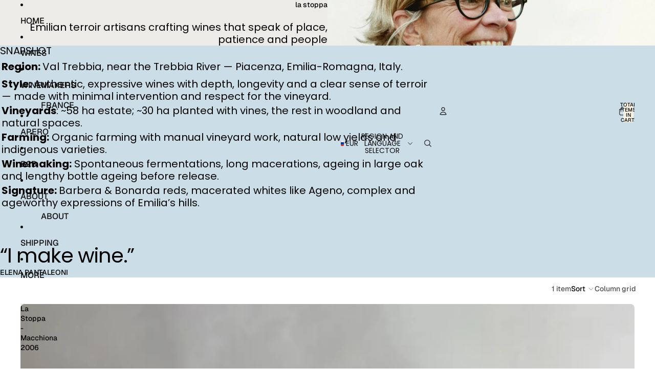

--- FILE ---
content_type: text/javascript
request_url: https://fytwine.com/cdn/shop/t/81/assets/jumbo-text.js?v=97109623810046750201769000312
body_size: 408
content:
import{ResizeNotifier,prefersReducedMotion,yieldToMainThread}from"@theme/utilities";class JumboText extends HTMLElement{connectedCallback(){this.#setIntersectionObserver(),window.addEventListener("resize",this.#windowResizeListener)}disconnectedCallback(){this.#resizeObserver.disconnect(),this.#intersectionObserver?.disconnect(),window.removeEventListener("resize",this.#windowResizeListener)}#firstResize=!0;#setIntersectionObserver(){this.#intersectionObserver=new IntersectionObserver(entries=>{const entry=entries[entries.length-1];entry&&(entry.isIntersecting&&this.#firstResize&&this.#handleResize(entry.boundingClientRect.width),this.dataset.textEffect&&this.dataset.textEffect!=="none"&&!prefersReducedMotion()&&(entry.intersectionRatio>=.3?(this.classList.add("ready"),this.dataset.animationRepeat==="false"&&this.#intersectionObserver?.unobserve(entry.target),yieldToMainThread().then(()=>{this.classList.add("jumbo-text-visible")})):this.classList.remove("ready","jumbo-text-visible")))},{threshold:[0,.3]}),this.#intersectionObserver?.observe(this)}#calculateOptimalFontSize=containerWidth=>{const{widestChild:firstPassWidestChild,widestChildWidth:firstPassWidestChildWidth}=this.#findWidestChild();if(!firstPassWidestChild||!firstPassWidestChildWidth)return;const currentFontSize=parseFloat(window.getComputedStyle(firstPassWidestChild).fontSize),firstPassFontSize=Math.round(currentFontSize*containerWidth/firstPassWidestChildWidth*100)/100;this.#resizeObserver.disconnect(),this.style.fontSize=this.#clampFontSize(firstPassFontSize);const{widestChild:secondPassWidestChild,widestChildWidth:secondPassWidestChildWidth}=this.#findWidestChild();if(!secondPassWidestChild||!secondPassWidestChildWidth)return;const secondPassFontSize=Math.floor(firstPassFontSize*containerWidth/secondPassWidestChildWidth*100)/100-.15;secondPassFontSize!==firstPassFontSize&&(this.style.fontSize=this.#clampFontSize(secondPassFontSize)),this.classList.add("ready"),this.#resizeObserver.observe(this)};#findWidestChild=()=>{let widestChild=null,widestChildWidth=0;for(const child of this.children){if(!(child instanceof HTMLElement))continue;const{width:childWidth}=child.getBoundingClientRect();(!widestChild||childWidth>widestChildWidth)&&(widestChildWidth=childWidth,widestChild=child)}return{widestChild,widestChildWidth}};#clampFontSize=fontSize=>`${Math.min(Math.max(fontSize,1),500)}px`;#handleResize=(containerWidth=void 0)=>{if(!this.textContent?.trim()||(containerWidth===void 0&&(containerWidth=this.offsetWidth),containerWidth<=0)||(this.#firstResize||(this.classList.remove("ready"),this.style.fontSize=""),this.#calculateOptimalFontSize(containerWidth),this.#firstResize=!1,this.dataset.capText==="true"))return;const allSections=Array.from(document.querySelectorAll(".shopify-section")),lastSection=allSections[allSections.length-1];if(lastSection&&!lastSection.contains(this))return;const bottom=this.getBoundingClientRect().bottom+window.scrollY,distanceFromBottom=document.documentElement.offsetHeight-bottom;this.dataset.capText=(distanceFromBottom<=100).toString()};#windowResizeListener=()=>this.#handleResize();#resizeObserver=new ResizeNotifier(entries=>this.#handleResize(entries[0]?.borderBoxSize?.[0]?.inlineSize));#intersectionObserver=null}customElements.get("jumbo-text")||customElements.define("jumbo-text",JumboText);
//# sourceMappingURL=/cdn/shop/t/81/assets/jumbo-text.js.map?v=97109623810046750201769000312


--- FILE ---
content_type: text/javascript
request_url: https://fytwine.com/cdn/shop/t/81/assets/accordion-custom.js?v=99000499017714805851769000312
body_size: -123
content:
import{mediaQueryLarge,isMobileBreakpoint}from"@theme/utilities";class AccordionCustom extends HTMLElement{get details(){const details=this.querySelector("details");if(!(details instanceof HTMLDetailsElement))throw new Error("Details element not found");return details}get summary(){const summary=this.details.querySelector("summary");if(!(summary instanceof HTMLElement))throw new Error("Summary element not found");return summary}get#disableOnMobile(){return this.dataset.disableOnMobile==="true"}get#disableOnDesktop(){return this.dataset.disableOnDesktop==="true"}get#closeWithEscape(){return this.dataset.closeWithEscape==="true"}#controller=new AbortController;connectedCallback(){const{signal}=this.#controller;this.#setDefaultOpenState(),this.addEventListener("keydown",this.#handleKeyDown,{signal}),this.summary.addEventListener("click",this.handleClick,{signal}),mediaQueryLarge.addEventListener("change",this.#handleMediaQueryChange,{signal})}disconnectedCallback(){this.#controller.abort()}handleClick=event=>{const isMobile=isMobileBreakpoint(),isDesktop=!isMobile;if(isMobile&&this.#disableOnMobile||isDesktop&&this.#disableOnDesktop){event.preventDefault();return}};#handleMediaQueryChange=()=>{this.#setDefaultOpenState()};#setDefaultOpenState(){const isMobile=isMobileBreakpoint();this.details.open=isMobile&&this.hasAttribute("open-by-default-on-mobile")||!isMobile&&this.hasAttribute("open-by-default-on-desktop")}#handleKeyDown(event){event.key==="Escape"&&this.#closeWithEscape&&(event.preventDefault(),this.details.open=!1,this.summary.focus())}}customElements.get("accordion-custom")||customElements.define("accordion-custom",AccordionCustom);
//# sourceMappingURL=/cdn/shop/t/81/assets/accordion-custom.js.map?v=99000499017714805851769000312
